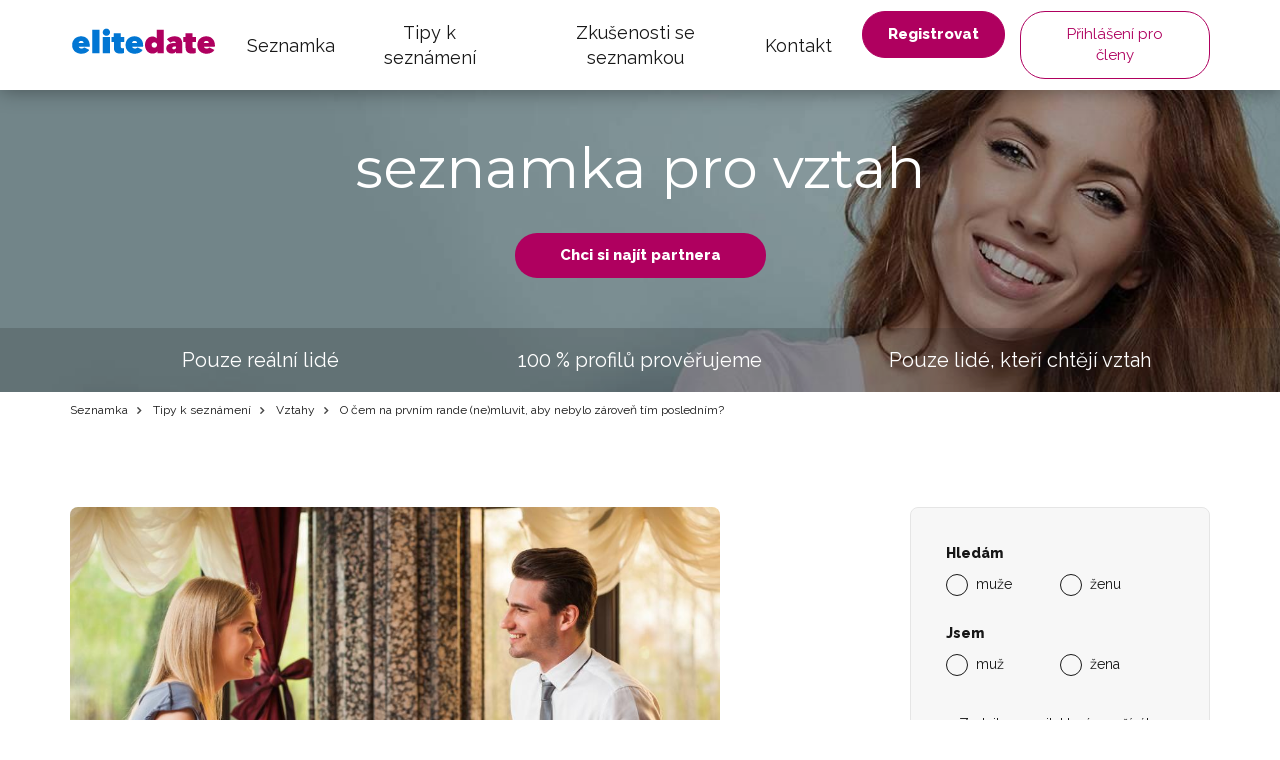

--- FILE ---
content_type: text/html; charset=UTF-8
request_url: https://www.elitedate.cz/o-cem-na-prvnim-rande-nemluvit-aby-nebylo-zaroven-tim-poslednim
body_size: 11732
content:
<?xml version="1.0" encoding="UTF-8"?>
<!DOCTYPE html PUBLIC "-//W3C//DTD XHTML 1.0 Strict//EN" "http://www.w3.org/TR/xhtml1/DTD/xhtml1-strict.dtd">
<html xmlns="http://www.w3.org/1999/xhtml" xml:lang="cs" lang="cs">
<head>
													<script>
      var dataLayer = [{"userLevel":"not-logged"},{"contentGroup":"blog"}];
	</script>
	<!-- Google Tag Manager -->
	<script>(function(w,d,s,l,i){w[l]=w[l]||[];w[l].push({'gtm.start':
          new Date().getTime(),event:'gtm.js'});var f=d.getElementsByTagName(s)[0],
        j=d.createElement(s),dl=l!='dataLayer'?'&l='+l:'';j.async=true;j.src=
        '//edtm.elitedate.cz/gtm.js?id='+i+dl+'&gtm_auth=-SL7kIemaJjK74yh83OZiw&gtm_preview=env-32&gtm_cookies_win=x';f.parentNode.insertBefore(j,f);
      })(window,document,'script','dataLayer','GTM-T9BNW9');</script>
	<!-- End Google Tag Manager -->

	<meta http-equiv="Content-Type" content="text/html; charset=utf-8" />
	<meta name="viewport" content="width=device-width, initial-scale=1.0">
	<title> O čem na prvním rande (ne)mluvit, aby nebylo zároveň tím posledním? | ELITE Date</title>

	<meta http-equiv="Content-Language" content="cs" />
	<meta http-equiv="pragma" content="no-cache" />

	<meta name="robots" content="index,follow" />
	<meta name="keywords" lang="cs" content="o čem mluvit s holkou, o čem mluvit s klukem, o čem mluvit na rande, o čem mluvit na prvním rande, o čem nemluvit na rande, o čem nemluvit na prvním rande" />
	<meta name="description" lang="cs" content="Poradíme vám, jaká konverzační témata by měla být na prvním rande tabu, ale i to, jaká témata jsou ke konverzaci vhodná. Připravte se, ať není vaše první rande zároveň tím posledním!" />

	<meta name="copyright" content="Copyright (c) ELITE Date s.r.o. 2026" />
	<meta name="author" content="ELITE Date s.r.o. | info@elitedate.cz | www.elitedate.cz" />

	<base href="https://www.elitedate.cz/">

	
				<meta property="og:title" content="O čem na prvním rande (ne)mluvit, aby nebylo zároveň tím posledním?" />
			<meta property="og:description" content="Poradíme vám, jaká konverzační témata by měla být na prvním rande tabu, ale i to, jaká témata jsou ke konverzaci vhodná. Připravte se, ať není vaše první rande zároveň tím posledním!" />
			<meta property="og:url" content="https://www.elitedate.cz/o-cem-na-prvnim-rande-nemluvit-aby-nebylo-zaroven-tim-poslednim" />
			<meta property="og:type" content="article" />
			<meta property="og:image" content="https://www.elitedate.cz/sites/ELITEDATE.cz/repository/Image/galerie/images/o-cem-na-prvnim-rande-nemluvit-aby-nebylo-poslednim.jpg" />
			<meta property="og:locale" content="cs_CZ" />
			<meta property="og:site_name" content="ELITE Date" />
	
	<link rel="manifest" href="/data/manifest-cz.json" crossorigin="use-credentials">	<link rel="index" href="./" />

			<link rel="canonical" href="https://www.elitedate.cz/o-cem-na-prvnim-rande-nemluvit-aby-nebylo-zaroven-tim-poslednim">
	
		
	<link rel="apple-touch-icon" sizes="180x180" href="https://www.elitedate.cz/sites/ELITEDATE.cz/images/logo/apple-touch-icon.png?v2=PYeP2L82nP">
		<link rel="icon" type="image/png" sizes="32x32" href="https://www.elitedate.cz/sites/ELITEDATE.cz/images/logo/favicon-32x32.png?v2=PYeP2L82nP">
	<link rel="icon" type="image/png" sizes="192x192" href="https://www.elitedate.cz/sites/ELITEDATE.cz/images/logo/android-chrome-192x192.png?v3=PYeP2L82nP">
	<link rel="mask-icon" href="https://www.elitedate.cz/sites/ELITEDATE.cz/images/logo/safari-pinned-tab.svg?v2=PYeP2L82nP" color="#0176d3">
	<meta name="apple-mobile-web-app-title" content="Elite Date">
	<meta name="apple-mobile-web-app-capable" content="yes">
	<meta name="application-name" content="Elite Date">
	<meta name="msapplication-TileColor" content="#ffffff">
	<meta name="msapplication-TileImage" content="https://www.elitedate.cz/sites/ELITEDATE.cz/images/logo/mstile-144x144.png?v3=PYeP2L82nP">

		<link href="https://www.elitedate.cz/sites/ELITEDATE.cz/images/logo/ios-splash-screen/iphone5_splash.png" media="(device-width: 320px) and (device-height: 568px) and (-webkit-device-pixel-ratio: 2)" rel="apple-touch-startup-image" />
	<link href="https://www.elitedate.cz/sites/ELITEDATE.cz/images/logo/ios-splash-screen/iphone6_splash.png" media="(device-width: 375px) and (device-height: 667px) and (-webkit-device-pixel-ratio: 2)" rel="apple-touch-startup-image" />
	<link href="https://www.elitedate.cz/sites/ELITEDATE.cz/images/logo/ios-splash-screen/iphoneplus_splash.png" media="(device-width: 621px) and (device-height: 1104px) and (-webkit-device-pixel-ratio: 3)" rel="apple-touch-startup-image" />
	<link href="https://www.elitedate.cz/sites/ELITEDATE.cz/images/logo/ios-splash-screen/iphonex_splash.png" media="(device-width: 375px) and (device-height: 812px) and (-webkit-device-pixel-ratio: 3)" rel="apple-touch-startup-image" />
	<link href="https://www.elitedate.cz/sites/ELITEDATE.cz/images/logo/ios-splash-screen/iphonexr_splash.png" media="(device-width: 414px) and (device-height: 896px) and (-webkit-device-pixel-ratio: 2)" rel="apple-touch-startup-image" />
	<link href="https://www.elitedate.cz/sites/ELITEDATE.cz/images/logo/ios-splash-screen/iphonexsmax_splash.png" media="(device-width: 414px) and (device-height: 896px) and (-webkit-device-pixel-ratio: 3)" rel="apple-touch-startup-image" />
	<link href="https://www.elitedate.cz/sites/ELITEDATE.cz/images/logo/ios-splash-screen/ipad_splash.png" media="(device-width: 768px) and (device-height: 1024px) and (-webkit-device-pixel-ratio: 2)" rel="apple-touch-startup-image" />
	<link href="https://www.elitedate.cz/sites/ELITEDATE.cz/images/logo/ios-splash-screen/ipadpro1_splash.png" media="(device-width: 834px) and (device-height: 1112px) and (-webkit-device-pixel-ratio: 2)" rel="apple-touch-startup-image" />
	<link href="https://www.elitedate.cz/sites/ELITEDATE.cz/images/logo/ios-splash-screen/ipadpro3_splash.png" media="(device-width: 834px) and (device-height: 1194px) and (-webkit-device-pixel-ratio: 2)" rel="apple-touch-startup-image" />
	<link href="https://www.elitedate.cz/sites/ELITEDATE.cz/images/logo/ios-splash-screen/ipadpro2_splash.png" media="(device-width: 1024px) and (device-height: 1366px) and (-webkit-device-pixel-ratio: 2)" rel="apple-touch-startup-image" /> <!--TODO IKONY?-->

				<link rel="stylesheet" href="tmp/themes/mainPages/generated/styles-v11060.css?v=11060">
	
				
<script nonce="fGqurSwzfhiqwYjUomKn/ad1lUk=" type="text/javascript">document.documentElement.className += " JsLoaded";</script>
	<script nonce="fGqurSwzfhiqwYjUomKn/ad1lUk=" type="text/javascript" src="tmp/themes/mainPages/generated/scripts-v11060.js?v=11060"></script>

		<script nonce="fGqurSwzfhiqwYjUomKn/ad1lUk=" type="text/javascript">
if (typeof PwaHandler !== 'undefined') {
  window.pwaHandlerInstance = PwaHandler({
    applicationServerKey: 'BOxqzrTlLoGX0tWqVc0j9VqXRmiUpHuX_Fu0nkxEho0oOYat787Sd-5cmzqFgXbYjtaRTdx89Y2z033DnMv7V1E',
    serviceWorker: 'sw.js',
    jquery: $,
    initialCheck: false,
  });
  addNotificationsOverlay(window.pwaHandlerInstance);
}
</script>	
				<link rel="stylesheet" media="print" onload="this.onload=null;this.removeAttribute('media');" href="https://fonts.googleapis.com/css?family=Signika:400,300,600,700&subset=latin,latin-ext&display=swap">
	<noscript>
		<link rel="stylesheet" href="https://fonts.googleapis.com/css?family=Signika:400,300,600,700&subset=latin,latin-ext&display=swap">
	</noscript>

	<link rel="stylesheet" media="print" onload="this.onload=null;this.removeAttribute('media');" href="https://fonts.googleapis.com/css?family=Montserrat|Raleway:400,400i,800&display=swap&subset=latin-ext">
	<noscript>
		<link href="https://fonts.googleapis.com/css?family=Montserrat|Raleway:400,400i,800&display=swap&subset=latin-ext" rel="stylesheet">
	</noscript>

		

					
		    <link rel="shortcut icon" type="image/x-icon" href="/version2/assets/dynamicLandingPages/images/general/favicon.ico" />
	
			

	
</head>
<body class="mod-is-square-img  ned-pages body-without-menu blog-detail-page">

	<!-- Google Tag Manager -->
	<noscript>
		<iframe src="//edtm.elitedate.cz/ns.html?id=GTM-T9BNW9&gtm_auth=-SL7kIemaJjK74yh83OZiw&gtm_preview=env-32&gtm_cookies_win=x" height="0" width="0" style="display:none;visibility:hidden"></iframe>
	</noscript>
	<!-- End Google Tag Manager (noscript) -->

				
	<!-- [START] page -->
				<header id="main-header" class="mod-is-sticky">
		<div class="inner-header-wrapper">
			<div class="navigation-wrapper">
				<div class="logo-new">
					<a href="/">
						<i class="ss-svg-general-elitedate-logo-new"></i>
					</a>
				</div>
				<div class="hidden-xl-up menu-close-cross" id="menu-close-cross"><i
							class="ss-svg-icons ss-svg-icons-landig-page-cross-menu"></i></div>
				<div class="hidden-xl-up hamburger-menu" id="hamburger-menu"><i
							class="ss-svg-icons ss-svg-icons-menu-menu"></i></div>
				<nav>
					<ul>
													<li><a href="/">Seznamka</a></li>
													<li><a href="tipy-k-seznameni">Tipy k seznámení</a></li>
													<li><a href="zkusenosti-se-seznamkou">Zkušenosti se seznamkou</a></li>
													<li><a href="kontakt">Kontakt</a></li>
											</ul>
				</nav>
			</div>
							<div class="login-register-button-wrapper">
					<div class="register-shortcut-wrapper">
						<a class="btn btn-register btn-success btn-bold" href="/registrace">Registrovat</a>
					</div>
					<div class="login-shortcut-wrapper">
						<a class="btn btn-login btn-outline-white"
						   href="/prihlaseni">Přihlášení pro členy</a>
					</div>
				</div>
								</div>
	</header>

    	    <!-- [START] content -->
		<section class="content-main">
	    	<div class="banner-main-wrapper">
	<section class="section-main-banner-small">
		<div class="container">
			<div class="section-inner-wrapper">
				<div class="small-banner-header-text header-57">seznamka pro vztah</div>
				<a href="/registrace" class="btn btn-success btn-bold">Chci si najít partnera</a>
			</div>
		</div>
	</section>
	<div class="our-values-wrapper">
	<div class="container">
		<ul class="our-values">
						<li class="value"><i class="ss-svg-general-LGBT-landing-page-icon-1"></i><span>Pouze reální lidé</span></li>
			<li class="value"><i class="ss-svg-general-LGBT-landing-page-icon-3"></i><span>100 % profilů prověřujeme</span></li>
			<li class="value"><i class="ss-svg-general-LGBT-landing-page-icon-2"></i><span>Pouze lidé, kteří chtějí vztah</span></li>
		</ul>
	</div>
</div></div>

	<nav class="crumbs">
		<hr/>
		<div class="container">
			<ul>
														<li>
						<a href="/" title="Seznamka">							Seznamka
						</a>					</li>
														<li>
						<a href="tipy-k-seznameni" title="Seznamka Tipy k seznámení">							Tipy k seznámení
						</a>					</li>
														<li>
						<a href="vztahy" title="Seznamka Vztahy">							Vztahy
						</a>					</li>
														<li>
													O čem na prvním rande (ne)mluvit, aby nebylo zároveň tím posledním?
											</li>
							</ul>
		</div>
	</nav>

	<section class="section-article section-padding">
		<div class="container">
			<div class="section-inner-wrapper">
				<div class="article-wrapper">
					<div class="header-wrapper">
												<img src="/sites/ELITEDATE.cz/repository/Image/galerie/xxl/o-cem-na-prvnim-rande-nemluvit-aby-nebylo-poslednim.jpg" alt="O čem na prvním rande (ne)mluvit, aby nebylo zároveň tím posledním?">
												<h1 class="header-57">O čem na prvním rande (ne)mluvit, aby nebylo zároveň tím posledním?</h1>
					</div>

					<div class="article">
						<p>Jdete na první rande a přemýšlíte, jakých témat se raději vyvarovat, aby vaše první rande nebylo zároveň tím posledním? Poradíme vám, jaká konverzační témata by měla být na prvním rande tabu a samozřejmě i to, jaká témata jsou ke konverzaci na první schůzce vhodná.</p>
<h2>Kam na první rande</h2>
<p>To kde si dát první rande záleží jen a jen na vás. Zda si zvolíte kavárnu, vinárnu, restauraci, procházku parkem nebo nějakou sportovní aktivitu, záleží především na tom, jak se společně domluvíte a co máte oba rádi. Pamatujte však na jednu věc, a to, že první rande bude pro oba z vás jednodušší na místě, kde nebudete sedět naproti sobě a čekat na to, jaké téma k hovoru některý z vás vymyslí. Pokud totiž půjdete na první rande třeba na kolečkové brusle nebo na squash, věřte, že si užijete více legrace, než při sezení v kavárně. Uzavřené prostory můžete vyzkoušet ihned poté, co se alespoň trošičku osobně poznáte. „Akční rande“ v podobě procházky, výletu nebo sportovního vyžití přináší mnohem více společných témat k hovoru, než je tomu třeba při kávě nebo skleničce vína. A pokud se vám náhodou nepodaří konverzační témata ihned najít, alespoň to jednoduše sportovní aktivitou zamaskujete.</p>
<h2>O čem na prvním rande nikdy nemluvit?</h2>
<p>Ať už zvolíte pro své rande jakékoliv místo, vyvarujte se následujících témat. Nikdy nekomunikujte na prvním rande o svých <strong>minulých partnerech.</strong> Ne, že byste na tyto otázky neměli v případě dotazu vůbec odpovídat. Snažte se však říci jen to, že minulost už řešit nechcete, že se chcete soustředit především na to, co teď je a co bude. Na první schůzce prozraďte o svých ex partnerech jen stručné informace. Nerozebírejte detaily vztahu, nestěžujte si na bývalého partnera, nevytahujte všechny křivdy, které vás během života s ním potkaly, neházejte na něj špínu. Nechtějte, aby váš nový potenciální partner nabyl dojmu, že máte k opačnému pohlaví negativní vztah nebo naopak, že váš původní vztah není ještě zcela ukončen, jelikož jste se prozatím nedokázali s vaším rozchodem smířit. Pamatujte, že ať už se jedná o ženu nebo muže, každý chce mít pocit, že je tím jediným, kdo by mohl ve vašem životě nyní hrát prim.</p>
<p>Kromě vašich ex partnerských vztahů neřešte na prvním rande ani vaši<strong> problematickou minulost</strong>. Na prvním rande není zapotřebí rozpovídat se o tom, že jste vyléčený alkoholik, nebo že jste se zbavili závislosti na čemkoliv. Věřte, že přestože řeknete, že už je tato skutečnost dávnou minulostí, dotyčný si zapamatuje jen ona dvě negativní slova – závislost nebo alkoholismus. Slovo minulost v jeho paměti určitě neutkví.</p>
<p>Stejně tak <strong>zdravotní problémy</strong> nejsou tím pravým tématem pro vaši první osobní komunikaci. Samozřejmě, že je zapotřebí partnerovi říci, že nějaký zdravotní problém máte. Dejte tomu raději trochu času. Každý hledá zdravého partnera a vaše nemoc nebo váš problém by mohl vaši šanci na seznámení velmi rychle zničit.  Každý jde totiž na první rande s tím, že by tento vztah mohl konečně vyjít a v případě, že si máte co říci, plánuje i další setkání a k tomu se žádné rozbory vašeho zdravotního stavu nehodí.</p>
<p>Ani rozbor <strong>politické situace</strong> není nejvhodnějším tématem k vašemu rozhovoru. Většina lidí politice vůbec neholduje, zbytek má u politických konverzací tendenci pohádat se. Tomuto tématu se tedy raději obloukem vyhněte.</p>
<p>Velkou části lidí mohou vyděsit také <strong>vaše závazky</strong>. Ať už jsou jakékoliv, dávkujte je partnerovi opatrně. Mohl by se totiž obávat ztráty své svobody nebo dostat strach, že nebudete mít díky vašim závazkům dostatek času pro trávení společných volných chvilek.  Přestože by dříve nebo později k nějakému vašemu společnému závazku také došlo, je lepší jít na toto téma také velmi opatrně.</p>
<h2>Jaká témata jsou pro první rande vhodná?</h2>
<p>Možná vás napadá otázka o čem se tedy bavit, když ne o minulosti, o ex partnerech, o závazcích, o vašem zdravotním stavu, či politice. Bavte se třeba o tom, jaké je počasí, o tom, co máte/nemáte rádi, co vás baví /nebaví, jaké koníčky provozujete, jaký sport vás nejvíce zaujal, kam jezdíte na dovolenou, kde pracujete, atd. Pozor však na to, aby z vašeho vyprávění nevyzněla jen samá negativa, stěžování na to či ono, ale aby z vás měl partner pocit, že jste pozitivně naladěni. V opačném případě by nebyly vaše šance na další rande příliš velké.</p>
<h2>Neveďte monolog. Ptejte se a naslouchejte!</h2>
<p>Zkuste si první rande maximálně užít, poslouchejte vašeho partnera, ptejte se ho na to, co vás zajímá. Nikdy neveďte monolog. Snažte se toho druhého co nejvíce poznat. A ještě jedna dobrá rada na závěr. Nesnažte se posuzovat vašeho potenciálního partnera jen podle jeho atraktivity. Věřte, že pokud partner nebude úplný ideál krásy, může mít jiné hodnoty, které pro vás mohou být v životě mnohem důležitější. Vzhled, finanční postavení a pracovní pozice, kterými se v současnosti váš potenciální partner pyšní, mohou být velmi pomíjivým parametrem v rozhodování o tom, zda na další schůzku jít či nikoliv. Raději si všímejte toho, zda je vám s dotyčným příjemně, zda vás umí pobavit a rozesmát, zda máte pocit, že si rozumíte, zda má dobré srdce, atd. Tyto hodnoty totiž člověku na rozdíl od ostatních materiálních hodnot většinou zůstávají trvale.</p>
<p>
<script type="application/ld+json">// <![CDATA[
{"@context":"https:\/\/schema.org\/","@type":"CreativeWorkSeries","name":"O čem na prvním rande (ne)mluvit, aby nebylo zároveň tím posledním?","aggregateRating":{"@type":"AggregateRating","ratingValue":"4.23","bestRating":"5","worstRating":"0","ratingCount":"39"}}
// ]]></script>
</p>
					</div>

									</div>
									<div class="sign-in-block hidden-sm-down">
			<div class="hidden-md-up sign-in-btn-responsive-wrapper">
			<button class="btn btn-block sign-in-btn-responsive" id="sign-in-btn-responsive">Chci si najít partnera</button>
		</div>

											<form name="registration_step0" method="post" action="/registrace/0" class="sign-in-form hidden-sm-down">

								<div id="formComponent_registration_step0_dynamicProperties__search" class=" c-form-group mod-is-required">
		<label class="h4 form-group-label mod-is-required">Hledám</label>					
			
	<div id="formComponent_registration_step0_dynamicProperties__search_predefinedID" class=" c-form-component c-radio-list mod-is-horizontal mod-has-items-type-regular mod-is-required">
		<div class="radio-list-wrapper">				
		
		
	
	<div class="c-form-component c-radio mod-has-label mod-is-regular mod-is-required">
		<div class="radio-wrapper">
			<input type="radio" id="registration_step0_dynamicProperties__search_predefinedID_0" name="registration_step0[dynamicProperties__search][predefinedID]" required="required" class="radio" value="3" />
			<label class="radio-label mod-is-required" for="registration_step0_dynamicProperties__search_predefinedID_0">muže</label>
		</div>
			</div>

				
		
		
	
	<div class="c-form-component c-radio mod-has-label mod-is-regular mod-is-required">
		<div class="radio-wrapper">
			<input type="radio" id="registration_step0_dynamicProperties__search_predefinedID_1" name="registration_step0[dynamicProperties__search][predefinedID]" required="required" class="radio" value="4" />
			<label class="radio-label mod-is-required" for="registration_step0_dynamicProperties__search_predefinedID_1">ženu</label>
		</div>
			</div>

</div>
	</div>
	</div>

								<div id="formComponent_registration_step0_dynamicProperties__sex" class=" c-form-group mod-is-required">
		<label class="h4 form-group-label mod-is-required">Jsem</label>					
			
	<div id="formComponent_registration_step0_dynamicProperties__sex_predefinedID" class=" c-form-component c-radio-list mod-is-horizontal mod-has-items-type-regular mod-is-required">
		<div class="radio-list-wrapper">				
		
		
	
	<div class="c-form-component c-radio mod-has-label mod-is-regular mod-is-required">
		<div class="radio-wrapper">
			<input type="radio" id="registration_step0_dynamicProperties__sex_predefinedID_0" name="registration_step0[dynamicProperties__sex][predefinedID]" required="required" class="radio" value="1" />
			<label class="radio-label mod-is-required" for="registration_step0_dynamicProperties__sex_predefinedID_0">muž</label>
		</div>
			</div>

				
		
		
	
	<div class="c-form-component c-radio mod-has-label mod-is-regular mod-is-required">
		<div class="radio-wrapper">
			<input type="radio" id="registration_step0_dynamicProperties__sex_predefinedID_1" name="registration_step0[dynamicProperties__sex][predefinedID]" required="required" class="radio" value="2" />
			<label class="radio-label mod-is-required" for="registration_step0_dynamicProperties__sex_predefinedID_1">žena</label>
		</div>
			</div>

</div>
	</div>
	</div>

								<div id="formComponent_registration_step0_email" data-recording-ignore="mask" class=" c-form-group mod-is-required">
						
		
			
	<div class="c-form-component c-input-field mod-is-type-email mod-is-regular mod-is-required">
		<div class="c-input-field-wrapper">
			<input type="email" id="registration_step0_email" name="registration_step0[email]" required="required" placeholder="Zadejte e-mail, který používáte." data-recording-ignore="mask" class="form-control" />
			<span class="focus-border"></span>
		</div>
		
	</div>
		
</div>

			
	<button type="submit" id="registration_step0_submit" name="registration_step0[submit]" class="btn sign-in-btn btn-block">		<span class="btn-text text-normal">Chci si najít partnera
	</span>
	</button>

						                        <a href="/oauth/login/seznam" class="btn btn-seznam btn-block ">
            <i class="ss-svg-general-seznam-logo"></i>
            Přihlášení přes seznam
        </a>
                        <a href="/oauth/login/google" class="btn btn-google btn-block ">
            <i class="ss-svg-general-google-logo"></i>
            Přihlášení přes Google
        </a>
    
																	<div id="form-group-agreement" id="form-group-agreement" class=" c-form-group form-group-agreement mod-is-required">
							
		
		
	
	<div class="c-form-component c-checkbox mod-has-label mod-is-regular mod-is-required">
		<div class="checkbox-wrapper">
			<input type="checkbox" id="registration_step0_agreement_terms" name="registration_step0[agreement_terms]" required="required" id="form-group-agreement" class="checkbox" value="1" checked="checked" />
			<label class="checkbox-label mod-is-required" for="registration_step0_agreement_terms">Souhlasím s <a href="./podminky">podmínkami</a>, <a href="./zasady-spravy-osobnich-dat">správou dat</a> a <a href="./souhlas-s-poskytovanim-sluzby">poskytováním služby</a>.</label>
		</div>
			</div>
</div>
			
					
		
			
	<div class="c-form-component c-input-field mod-is-type-hidden mod-is-regular">
		<div class="c-input-field-wrapper">
			<input type="hidden" id="registration_step0_push_subscription" name="registration_step0[push_subscription]" class="form-control pushHiddenData" />
			<span class="focus-border"></span>
		</div>
		
	</div>
	</form>

				<div class="login-shortcut-wrapper">
			<a href="https://www.elitedate.cz/prihlaseni">Jste již členem? <span>Přihlaste se</span></a>
		</div>
		<div class="review-stars">
			<div class="row">
				<div class="col-xs-6 col-md-12 seznam">
					<div class="row text-center">
						<div class="col col-12 stars-logo seznam-logo">
							<div class="firmy-logo-image"></div>
						</div>
						<div class="col col-12 text-center stars-images">
							<div class="stars seznam-rating" aria-label="Seznam rating"></div>
						</div>
					</div>
				</div>
				<div class="col-xs-6 col-md-12 google">
					<div class="row text-center">
						<div class="col col-12 stars-logo google-logo">
							<div class="google-logo-image"></div>
						</div>
						<div class="col col-12 text-center stars-images">
							<div class="stars google-rating" aria-label="Google rating"></div>
						</div>
					</div>
				</div>
			</div>
		</div>


	</div>							</div>
		</div>
	</section>

	<hr>
			<section class="section-articles section-padding">
	<div class="container">
		<div class="section-inner-wrapper">
							<div class="header-wrapper">
					<h2 class="header-40">Podobné články</h2>
					
				</div>
			
			
							<div class="articles">
						<a href="6-veci-ktere-nikdy-nedelat-po-rozchodu" class="article">
		<div class="article-image" style="background-image: url('/sites/ELITEDATE.cz/repository/Image/galerie/images/6-veci-ktere-nikdy-nedelat-po-rozchodu.jpeg');"></div>
		<div class="perex-wrapper">
			<h3 class="article-title">6 věcí, které NIKDY nedělat po rozchodu</h3>
			<p>Rozchody jsou pro každého těžké. Existuje několik věcí, které byste neměli nikdy udělat, pokud se chcete z rozchodu vzpamatovat rychle a ve zdraví.</p>
		</div>
	</a>
	<a href="poloha-ve-spanku-prozradi-kvalitu-vaseho-vztahu" class="article">
		<div class="article-image" style="background-image: url('/sites/ELITEDATE.cz/repository/Image/galerie/images/poloha-ve-spanku-prozradi-kvalitu-vaseho-vztahu.jpg');"></div>
		<div class="perex-wrapper">
			<h3 class="article-title">Poloha ve spánku prozradí kvalitu vašeho vztahu</h3>
			<p>Určitě jste už párkrát slyšeli o tom, že vaši osobnost prozradí způsob, jakým spíte. Ale to není vše! Prý lze ze spací polohy vyčíst i to, jakou dynamiku má váš partnerský vztah. Věříte podobným studiím? Podívejte se, co vaše poloha vypovídá o vašem vztahu. Obrázek si udělejte následně sami!</p>
		</div>
	</a>
	<a href="5-veci-kterym-se-vyhnout-po-hadce" class="article">
		<div class="article-image" style="background-image: url('/sites/ELITEDATE.cz/repository/Image/galerie/images/5-veci-kterym-se-po-hadce-radeji-vyhnout.jpg');"></div>
		<div class="perex-wrapper">
			<h3 class="article-title">5 věcí, kterým se vyhnout po hádce</h3>
			<p>Hádky se nevyhnou žádnému partnerskému vztahu. Někdy mezi vámi prostě hádka vypuknout musí. Je to „zdravé“ a zcela normální. Vyčistíte mezi sebou vzduch a následně se budete cítit psychicky lépe. Někomu vyhubovat je nám zkrátka dáno jako příjemná věc. Co ale dělat, aby vaše první hádka nebyla i tou poslední? Přinášíme vám 5 věcí, kterým se po hádce raději vyhnout!</p>
		</div>
	</a>
	<a href="proc-touzi-muzi-po-mladsich-zenach" class="article">
		<div class="article-image" style="background-image: url('/sites/ELITEDATE.cz/repository/Image/galerie/images/proc-chteji-muzi-mladsi-zeny.jpeg');"></div>
		<div class="perex-wrapper">
			<h3 class="article-title">Proč touží muži po mladších ženách?</h3>
			<p>Opuštěných žen po padesátce najdete ve svém blízkém okolí zajisté několik. Proč muži opouštějí své manželky po tolika společně strávených letech? Proč od svých manželek odcházejí kvůli o deset nebo dvacet let mladším ženám?</p>
		</div>
	</a>
	<a href="muzi-vas-budou-zboznovat" class="article">
		<div class="article-image" style="background-image: url('/sites/ELITEDATE.cz/repository/Image/galerie/images/muzi-vas-budou-zboznovat.jpeg');"></div>
		<div class="perex-wrapper">
			<h3 class="article-title">Muži vás budou zbožňovat</h3>
			<p>Znáte to. Muži chtějí krásnou ženskou, co jim bude vařit teplé večeře a jednou za týden je pustí s úsměvem na tváři do hospody. Tak takhle právě ne. Většina žen se dnes spoléhá právě na staré dobré rady. My ale víme, díky čemu vás muži budou zbožňovat. Nemusíte k tomu mít postavu supermodelky, ani být dokonalou manželkou. Přečtěte si, jak doopravdy okouzlit muže!</p>
		</div>
	</a>
	<a href="bojite-se-lasky" class="article">
		<div class="article-image" style="background-image: url('/sites/ELITEDATE.cz/repository/Image/galerie/images/bojite-se-lasky.jpeg');"></div>
		<div class="perex-wrapper">
			<h3 class="article-title">Bojíte se lásky?</h3>
			<p>Co vám nejčastěji brání najít a udržet si v životě lásku? Překvapivě za to můžete vy a váš strach do života lásku vpustit.</p>
		</div>
	</a>

				</div>
			
							<div class="section-btn-wrapper">
					<a class="btn" href="vztahy"><span>Další články</span><i class="ss-svg-general-seo-page-btn-arrow"></i></a>
				</div>
			
					</div>
	</div>
</section>	
			<section class="section-articles section-padding">
	<div class="container">
		<div class="section-inner-wrapper">
							<div class="header-wrapper">
					<h2 class="header-40">Nejnovější články</h2>
					
				</div>
			
			
							<div class="articles">
						<a href="novorocni-predsevzeti-pro-vas-pohodovy-vztah" class="article">
		<div class="article-image" style="background-image: url('/sites/ELITEDATE.cz/repository/Image/galerie/images/2024-2.jpeg');"></div>
		<div class="perex-wrapper">
			<h3 class="article-title">Novoroční předsevzetí pro váš pohodový vztah</h3>
			<p>Máte pocit, že váš vztah není úplně ideální a je zapotřebí na něm trochu zapracovat? Nebo si myslíte, že je na čase začít nový rok nějakým novým partnerským soužitím? Pokud vám až doposud vaše vztahy příliš nevycházely, začněte k nim přistupovat trochu jinak. Třeba právě tím, že si dáte letos nějaké novoroční předsevzetí a změníte něco na svém pohledu na partnerství, začnou být vaše vztahy ideálními.</p>
		</div>
	</a>
	<a href="7-znameni-ze-jste-nasli-svou-pravou-lasku" class="article">
		<div class="article-image" style="background-image: url('/sites/ELITEDATE.cz/repository/Image/galerie/images/7-znameni-ze-jste-nasli-svou-pravou-lasku.jpeg');"></div>
		<div class="perex-wrapper">
			<h3 class="article-title">7 znamení, že jste našli svou pravou lásku</h3>
			<p>Chodíte s někým a zajímalo by vás, jestli jste pro sebe ti praví? Nebo třeba uvažujete o manželství? Podívejte se na 7 znamení, podle kterých bezpečně poznáte, že jste našli svou pravou lásku.</p>
		</div>
	</a>
	<a href="jak-poznat-ze-jste-v-nevyrovnanem-vztahu" class="article">
		<div class="article-image" style="background-image: url('/sites/ELITEDATE.cz/repository/Image/galerie/images/jak-poznat-ze-jste-v-nevyrovnanem-vztahu.jpg');"></div>
		<div class="perex-wrapper">
			<h3 class="article-title">Jak poznat, že jste v nevyrovnaném vztahu</h3>
			<p>Závislý vztah je ten, kde partneři nemohou existovat jeden bez druhého. Doslova, svoji identitu zakládáte na vašem vzájemném vztahu a na tom, jak se chová vaše polovička. Uvázli jste v podobném kolotoči, kdy je jeden z vás vždy víc než ten druhý? Položte si následující otázky a zjistěte to.</p>
		</div>
	</a>
	<a href="5-znameni-ze-vas-vztah-na-dalku-nevydrzi" class="article">
		<div class="article-image" style="background-image: url('/sites/ELITEDATE.cz/repository/Image/galerie/images/5-znameni-ze-vas-vztah-na-dalku-nevydrzi.jpg');"></div>
		<div class="perex-wrapper">
			<h3 class="article-title">5 znamení, že váš vztah na dálku nevydrží</h3>
			<p>V posledním roce a půl si mnoho lidí vyzkoušelo vztah na dálku. Ať už v jednom takovém jste, nebo jste se během karantény teprve seznámili, položte si otázku, zda právě váš vztah vzdálenost vydrží!</p>
		</div>
	</a>
	<a href="teorie-citove-vazby-naucte-se-pracovat-se-svym-typem" class="article">
		<div class="article-image" style="background-image: url('/sites/ELITEDATE.cz/repository/Image/galerie/images/teorie-citove-vazby.jpg');"></div>
		<div class="perex-wrapper">
			<h3 class="article-title">Teorie citové vazby: Naučte se pracovat se svým typem</h3>
			<p>Teorie citové vazby rozebírá, jak zacházíme se vztahy. Zjednodušeně řečeno podle jednoho ze čtyř typů poznáte, jak nahlížíte na vztahy a jak tedy zacházíte se svým miláčkem i sami se sebou. Každý typ má také své silné a slabé stránky. Podívejte se, jak co nejvíc vytěžit ze svých silných stránek a jak bojovat se slabšími stránkami svého typu.</p>
		</div>
	</a>
	<a href="teorie-citove-vazby-jak-navazujete-vztahy-test" class="article">
		<div class="article-image" style="background-image: url('/sites/ELITEDATE.cz/repository/Image/galerie/images/test-jak-navazujete-vztahy.jpg');"></div>
		<div class="perex-wrapper">
			<h3 class="article-title">Teorie citové vazby: Jak navazujete vztahy? TEST</h3>
			<p>Tahle teorie z psychologie může vysvětlit hodně o tom, jak navazujeme a zacházíme se vztahy. Proč nás přitahují určití lidé, proč naše vztahy uspějí, nebo selžou a proč se podobné vzorce problémů objevují v našich vztazích znovu a znovu.</p>
		</div>
	</a>

				</div>
			
							<div class="section-btn-wrapper">
					<a class="btn" href="vztahy"><span>Další články</span><i class="ss-svg-general-seo-page-btn-arrow"></i></a>
				</div>
			
					</div>
	</div>
</section>	
	<section class="section-matching-genders section-padding bg-grey">
	<div class="container">
		<div class="section-inner-wrapper">
			<div class="header-wrapper"><h2 class="header-40">Seznamky podle toho koho hledáte</h2></div>
			<ul class="matching-genders">
			<li>
			<a href="ona-hleda-jeho">
				<i class="ss-svg-general-she-for-him"></i>
				<h3>Ona hledá jeho</h3>
							</a>
		</li>
			<li>
			<a href="on-hleda-ji">
				<i class="ss-svg-general-he-for-her"></i>
				<h3>On hledá ji</h3>
							</a>
		</li>
			<li>
			<a href="on-hleda-jeho">
				<i class="ss-svg-general-he-for-him"></i>
				<h3>On hledá jeho</h3>
							</a>
		</li>
			<li>
			<a href="ona-hleda-ji">
				<i class="ss-svg-general-she-for-her"></i>
				<h3>Ona hledá ji</h3>
							</a>
		</li>
	</ul>
		</div>
	</div>
</section>
	<section class="section-cities section-padding ">
	<div class="container">
		<div class="section-inner-wrapper">
			<div class="header-wrapper"><h2 class="header-40">Seznamky podle měst</h2></div>
			<ul class="cities">
			<li class="city">
			<a href="seznamka-praha">
				<h3><span>Seznamka Praha</span></h3>
				<img src="/sites/ELITEDATE.cz/repository/Image/galerie/images/seznamky-praha.jpg" title="Seznamka Praha" alt="Seznamka Praha"/>			</a>
		</li>
			<li class="city">
			<a href="seznamka-brno">
				<h3><span>Seznamka Brno</span></h3>
				<img src="/sites/ELITEDATE.cz/repository/Image/galerie/images/seznamky-brno.jpg" title="Seznamka Brno" alt="Seznamka Brno"/>			</a>
		</li>
			<li class="city">
			<a href="seznamka-ostrava">
				<h3><span>Seznamka Ostrava</span></h3>
				<img src="/sites/ELITEDATE.cz/repository/Image/galerie/images/seznamky-ostrava.jpg" title="Seznamka Ostrava" alt="Seznamka Ostrava"/>			</a>
		</li>
			<li class="city">
			<a href="seznamka-plzen">
				<h3><span>Seznamka Plzeň</span></h3>
				<img src="/sites/ELITEDATE.cz/repository/Image/galerie/images/seznamky-plzen.jpg" title="Seznamka Plzeň" alt="Seznamka Plzeň"/>			</a>
		</li>
			<li class="city">
			<a href="seznamka-liberec">
				<h3><span>Seznamka Liberec</span></h3>
				<img src="/sites/ELITEDATE.cz/repository/Image/galerie/images/seznamky-liberec.jpg" title="Seznamka Liberec" alt="Seznamka Liberec"/>			</a>
		</li>
			<li class="city">
			<a href="seznamka-olomouc">
				<h3><span>Seznamka Olomouc</span></h3>
				<img src="/sites/ELITEDATE.cz/repository/Image/galerie/images/seznamky-olomouc.jpg" title="Seznamka Olomouc" alt="Seznamka Olomouc"/>			</a>
		</li>
			<li class="city">
			<a href="seznamka-usti-nad-labem">
				<h3><span>Seznamka Ústí nad Labem</span></h3>
				<img src="/sites/ELITEDATE.cz/repository/Image/galerie/images/seznamky-usti-nad-labem.jpg" title="Seznamka Ústí nad Labem" alt="Seznamka Ústí nad Labem"/>			</a>
		</li>
			<li class="city">
			<a href="seznamka-hradec-kralove">
				<h3><span>Seznamka Hradec Králové</span></h3>
				<img src="/sites/ELITEDATE.cz/repository/Image/galerie/images/seznamky-hradec-kralove.jpg" title="Seznamka Hradec Králové" alt="Seznamka Hradec Králové"/>			</a>
		</li>
			<li class="city">
			<a href="seznamka-ceske-budejovice">
				<h3><span>Seznamka České Budějovice</span></h3>
				<img src="/sites/ELITEDATE.cz/repository/Image/galerie/images/seznamky-ceske-budejovice.jpg" title="Seznamka České Budějovice" alt="Seznamka České Budějovice"/>			</a>
		</li>
			<li class="city">
			<a href="seznamka-pardubice">
				<h3><span>Seznamka Pardubice</span></h3>
				<img src="/sites/ELITEDATE.cz/repository/Image/galerie/images/seznamky-pardubice.jpg" title="Seznamka Pardubice" alt="Seznamka Pardubice"/>			</a>
		</li>
			<li class="city">
			<a href="seznamka-havirov">
				<h3><span>Seznamka Havířov</span></h3>
				<img src="/sites/ELITEDATE.cz/repository/Image/galerie/images/havirov-foto.jpeg" title="Seznamka Havířov" alt="Seznamka Havířov"/>			</a>
		</li>
			<li class="city">
			<a href="seznamka-zlin">
				<h3><span>Seznamka Zlín</span></h3>
				<img src="/sites/ELITEDATE.cz/repository/Image/galerie/images/zlin-foto.jpeg" title="Seznamka Zlín" alt="Seznamka Zlín"/>			</a>
		</li>
			<li class="city">
			<a href="seznamka-kladno">
				<h3><span>Seznamka Kladno</span></h3>
				<img src="/sites/ELITEDATE.cz/repository/Image/galerie/images/kladno-foto.jpeg" title="Seznamka Kladno" alt="Seznamka Kladno"/>			</a>
		</li>
			<li class="city">
			<a href="seznamka-most">
				<h3><span>Seznamka Most</span></h3>
				<img src="/sites/ELITEDATE.cz/repository/Image/galerie/images/most-foto.jpeg" title="Seznamka Most" alt="Seznamka Most"/>			</a>
		</li>
			<li class="city">
			<a href="seznamka-karvina">
				<h3><span>Seznamka Karviná</span></h3>
				<img src="/sites/ELITEDATE.cz/repository/Image/galerie/images/karvina-foto.jpg" title="Seznamka Karviná" alt="Seznamka Karviná"/>			</a>
		</li>
	</ul>
		</div>
	</div>
</section>
	<section class="section-regions section-padding bg-grey">
	<div class="container">
		<div class="section-inner-wrapper">
			<div class="header-wrapper"><h2 class="header-40">Seznamky podle krajů</h2></div>
			<ul class="regions">
		<li class="region">
		<a href="seznamka-jihocesky-kraj">
			<h3>Seznamka <br/>Jihočeský kraj</h3>
		</a>
	</li>
		<li class="region">
		<a href="seznamka-jihomoravsky-kraj">
			<h3>Seznamka <br/>Jihomoravský kraj</h3>
		</a>
	</li>
		<li class="region">
		<a href="seznamka-karlovarsky-kraj">
			<h3>Seznamka <br/>Karlovarský kraj</h3>
		</a>
	</li>
		<li class="region">
		<a href="seznamka-kralovehradecky-kraj">
			<h3>Seznamka <br/>Královéhradecký kraj</h3>
		</a>
	</li>
		<li class="region">
		<a href="seznamka-liberecky-kraj">
			<h3>Seznamka <br/>Liberecký kraj</h3>
		</a>
	</li>
		<li class="region">
		<a href="seznamka-moravskoslezsky-kraj">
			<h3>Seznamka <br/>Moravskoslezský kraj</h3>
		</a>
	</li>
		<li class="region">
		<a href="seznamka-olomoucky-kraj">
			<h3>Seznamka <br/>Olomoucký kraj</h3>
		</a>
	</li>
		<li class="region">
		<a href="seznamka-pardubicky-kraj">
			<h3>Seznamka <br/>Pardubický kraj</h3>
		</a>
	</li>
		<li class="region">
		<a href="seznamka-plzensky-kraj">
			<h3>Seznamka <br/>Plzeňský kraj</h3>
		</a>
	</li>
		<li class="region">
		<a href="seznamka-hlavni-mesto-praha">
			<h3>Seznamka <br/>Praha</h3>
		</a>
	</li>
		<li class="region">
		<a href="seznamka-stredocesky-kraj">
			<h3>Seznamka <br/>Středočeský kraj</h3>
		</a>
	</li>
		<li class="region">
		<a href="seznamka-ustecky-kraj">
			<h3>Seznamka <br/>Ústecký kraj</h3>
		</a>
	</li>
		<li class="region">
		<a href="seznamka-kraj-vysocina">
			<h3>Seznamka <br/>Vysočina</h3>
		</a>
	</li>
		<li class="region">
		<a href="seznamka-zlinsky-kraj">
			<h3>Seznamka <br/>Zlínský kraj</h3>
		</a>
	</li>
	</ul>
		</div>
	</div>
</section>		</section>
	    <!-- [END] content -->
    
        	                <footer class="footer-main">
            <div class="container">
                <div class="footer-main-content-wrapper-inner">
			<div class="footer-main-content-wrapper-inner-inside">
<div class="logo-new hidden-md-up"><i class="ss-svg-general-elitedate-logo-new"> </i></div>
<div class="motto-wrapper">
<h2>Seznamka pro vztah</h2>
<p class="hidden-sm-down copyright">Nejlepší seznamka pro online seznámení © 2026 EliteDate</p>
<!--  -->
<p class="hidden-sm-down seo-links"><a title="Seznamka pro vážný vztah" href="/seznamka">Seznamka</a> | <a title="Vážné seznámení" href="/seznameni">Seznámení</a> | <a href="/ona-hleda-jeho">Ona hledá jeho</a> | <a href="on-hleda-ji">On hledá ji</a> | <a title="Seznamka pro seniory nad 50 let" href="/seznamka-pro-seniory">Seznamka pro seniory</a>| <a title="Gay seznamka pro vážný vztah" href="/gay-seznamka">Gay seznamka</a>| <a title="Affiliate program" href="./affiliate-partnersky-program-seznamky-elite-date">Affiliate program</a> | <a href="./podminky">Podmínky</a> | <a href="./zasady-spravy-osobnich-dat">Správa dat</a></p>
<!--  --> <!--  --></div>
<nav class="footer-menu">
<ul>
<li><a href="poradna"><i class="ss-svg-general-LGBT-landing-page-icon-blog"> </i><span>Tipy k seznámení</span></a></li>
<li><a href="kontakt"><i class="ss-svg-general-LGBT-landing-page-icon-contact"> </i><span>Kontakt</span></a></li>
</ul>
</nav>
<p class="hidden-md-up copyright">Nejlepší seznamka pro online seznámení © 2026 EliteDate</p>
<!--  -->
<p class="hidden-md-up seo-links"><a title="Seznamka pro vážný vztah" href="/seznamka">Seznamka</a> | <a title="Vážné seznámení" href="/seznameni">Seznámení</a> | <a href="/ona-hleda-jeho">Ona hledá jeho</a> | <a href="on-hleda-ji">On hledá ji</a> | <a title="Seznamka pro seniory nad 50 let" href="/seznamka-pro-seniory">Seznamka pro seniory</a>| <a title="Gay seznamka pro vážný vztah" href="/gay-seznamka">Gay seznamka</a><br /><a title="Affiliate program" href="./affiliate-partnersky-program-seznamky-elite-date">Affiliate program</a></p>
<!--  --></div>	</div>
            </div>
        </footer>
    		<!-- [END] page -->

	






<!-- [START] javascript -->
		

	<script nonce="fGqurSwzfhiqwYjUomKn/ad1lUk=" type="text/javascript" src="version2/assets/mainPages/js/form.js?v=11060"></script>
	<script type="text/javascript" nonce="fGqurSwzfhiqwYjUomKn/ad1lUk=">
		jQuery(document).ready(function ($) {
			$('body.ned-pages').nedPages({stickyMenu: false});
		});
	</script>
<!-- [END] javascript -->

                <script nonce="fGqurSwzfhiqwYjUomKn/ad1lUk=" type="application/ld+json">
            [{"@context":"https:\/\/schema.org","@type":"Article","mainEntityOfPage":{"@type":"WebPage","@id":"https:\/\/www.elitedate.cz\/o-cem-na-prvnim-rande-nemluvit-aby-nebylo-zaroven-tim-poslednim"},"headline":"O \u010dem na prvn\u00edm rande (ne)mluvit, aby nebylo z\u00e1rove\u0148 t\u00edm posledn\u00edm?","description":"Porad\u00edme v\u00e1m, jak\u00e1 konverza\u010dn\u00ed t\u00e9mata by m\u011bla b\u00fdt na prvn\u00edm rande tabu, ale i to, jak\u00e1 t\u00e9mata jsou ke konverzaci vhodn\u00e1. P\u0159ipravte se, a\u0165 nen\u00ed va\u0161e prvn\u00ed rande z\u00e1rove\u0148 t\u00edm posledn\u00edm!","publisher":{"@type":"Organization","name":"ELITE Date","logo":{"@type":"ImageObject","url":"https:\/\/www.elitedate.cz\/sites\/ELITEDATE.cz\/images\/logo\/android-chrome-256x256.png","width":256,"height":256}},"image":{"@type":"ImageObject","url":"https:\/\/www.elitedate.cz\/sites\/ELITEDATE.cz\/repository\/Image\/galerie\/images\/o-cem-na-prvnim-rande-nemluvit-aby-nebylo-poslednim.jpg","width":650,"height":365},"datePublished":"2013-10-03T09:55:21+0200","dateModified":"2023-01-28T17:54:31+0100"},{"@context":"https:\/\/schema.org","@type":"BreadcrumbList","itemListElement":[{"@type":"ListItem","position":1,"item":{"@id":"https:\/\/www.elitedate.cz\/","name":"Seznamka"}},{"@type":"ListItem","position":2,"item":{"@id":"https:\/\/www.elitedate.cz\/tipy-k-seznameni","name":"Seznamka Tipy k sezn\u00e1men\u00ed"}},{"@type":"ListItem","position":3,"item":{"@id":"https:\/\/www.elitedate.cz\/vztahy","name":"Seznamka Vztahy"}},{"@type":"ListItem","position":4,"item":{"@id":"https:\/\/www.elitedate.cz\/","name":"Seznamka O \u010dem na prvn\u00edm rande (ne)mluvit, aby nebylo z\u00e1rove\u0148 t\u00edm posledn\u00edm?"}}]}]
        </script>
    
</body>
</html>
